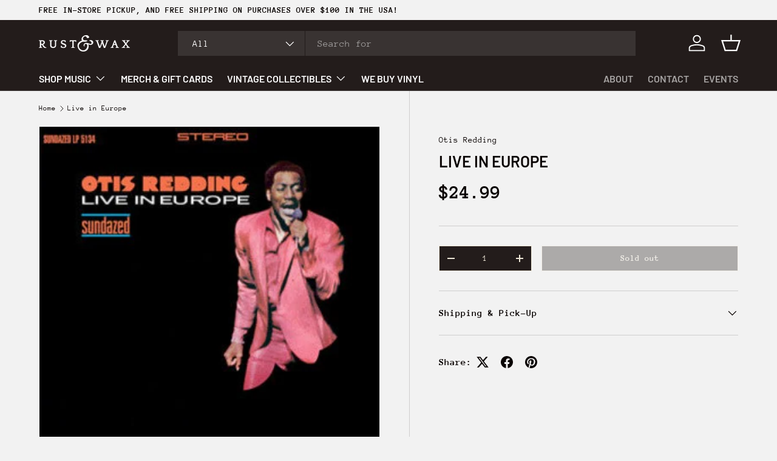

--- FILE ---
content_type: text/css
request_url: https://rustandwax.com/cdn/shop/t/11/assets/product.css?v=82416551063103896521717191333
body_size: 740
content:
.option-selector{padding:0;border:0}.option-selector:not(:last-child){margin-bottom:2rem}.option-selector .label{margin-bottom:.5em}.option-selector__label-value{font-weight:400}.option-selector__btns{margin-top:-12px}.opt-label{margin-top:12px;margin-inline-end:12px;border:var(--btn-border-width) solid rgba(var(--text-color)/.2);border-radius:var(--btn-border-radius, 0);cursor:pointer}.opt-label--btn{min-width:50px;padding:var(--btn-padding-y, 12px) 16px;background-color:rgba(var(--bg-color));color:rgb(var(--text-color))}.opt-label--btn:hover{background-color:rgba(var(--text-color)/.05)}.opt-btn:focus-visible+.opt-label{outline-offset:3px}.opt-btn:checked+.opt-label--btn{background-color:rgba(var(--bg-color));color:rgb(var(--text-color))}.opt-btn:checked+.opt-label:not(.opt-label--swatch):after,.is-unavailable+.opt-label .opt-label__media:after{content:"";display:block;position:absolute;top:0;left:0;width:100%;height:100%}.opt-btn:checked+.opt-label:not(.opt-label--swatch):after{border-radius:var(--btn-border-radius, 0);box-shadow:0 0 0 2px rgba(var(--text-color)/.6)}.is-unavailable+.opt-label:not(.opt-label--image),.is-unavailable+.opt-label .opt-label__media:after{background:linear-gradient(to bottom left,transparent calc(50% - 1px),rgba(var(--text-color)/.2) calc(50% - 1px),rgba(var(--text-color)/.2) calc(50% + 1px),transparent calc(50% + 1px)) no-repeat}.opt-label__media{width:100%;border-radius:var(--btn-border-radius, 0)}.custom-select__btn[data-swatch]:before,.custom-select__option[data-swatch]:before{content:"";width:20px;height:20px;margin-inline-end:8px;border-radius:50%;background-size:cover}.custom-select [data-swatch=white]:before{border:1px solid #f2f2f2}.opt-label{min-width:64px;transition:opacity .6s,color .6s,border-color .6s;font-weight:700}.option-selector:not(:last-child){margin-bottom:3rem}.opt-label--image{--btn-border-radius: 50%;width:var(--swatch-variant-picker-size, 36px);min-width:0;height:var(--swatch-variant-picker-size, 36px)}.is-unavailable+.opt-label--image img{opacity:.4}.swatch-shape--not-circle{--btn-border-radius: 0}.swatch-shape--natural.swatch--variant-image{height:auto}.opt-label--swatch.swatch-shape--portrait{height:calc(var(--swatch-variant-picker-size, 36px) / .75)}.opt-label:not([data-swatch]):after{content:"";display:block;position:absolute;top:0;left:0;width:100%;height:100%;border-radius:var(--btn-border-radius, 0)}.opt-btn.is-unavailable:checked+.opt-label:not(.opt-label--swatch){border-color:rgba(var(--text-color)/.6)}.opt-btn.is-unavailable:checked+.opt-label:not(.opt-label--swatch):after{box-shadow:none}.opt-label:hover{background-color:transparent}.opt-label:not([data-swatch]):hover:after{box-shadow:0 1px 3px rgba(var(--input-text-color)/.4)}.option-selector__btns .is-unavailable+[data-swatch]:before{opacity:.4}.is-unavailable+.opt-label:not([data-swatch]){overflow:hidden}.is-unavailable+.opt-label:not([data-swatch]):before{content:"";position:absolute;top:0;left:0;width:100%;height:100%;background-color:rgba(var(--text-color)/.05)}.option-selector .label{margin-bottom:.8em}:root{--product-details-block-margin: calc(8 * var(--space-unit));--product-details-block-margin-sm: calc(3 * var(--space-unit));--product-info-block-margin: calc(6 * var(--space-unit))}.product-info__block,.product-info__block--sm,.product-details__block{margin:var(--product-info-block-margin) 0}.product-info__block:first-child,.product-info__block--sm:first-child,.product-details__block:first-child{margin-top:0}.product-info__block:last-child,.product-info__block--sm:last-child,.product-details__block:last-child{margin-bottom:0}.product-info__block:empty,.product-info__block--sm:empty,.product-details__block:empty{display:none}.product-info__block .social__link{width:40px;height:40px;position:relative}.product-info__block .social__link:after{content:"";position:absolute;top:50%;left:50%;width:44px;height:44px;transform:translate(-50%,-50%);opacity:0}.product-info__block .social-share__heading{margin-inline-end:.5em}.product-info__block--sm{margin:var(--product-details-block-margin-sm) 0}.product-info__block--md{margin:calc(6 * var(--space-unit)) 0}.product-details__block{margin:var(--product-details-block-margin) 0}.product-vendor-sku+.product-info__title{margin-top:-4px}.product-info__title+.product-info__rating,.product-price+variant-label{margin-top:-8px}.product-description{overflow:auto}.product-info__price{font-size:var(--h4-font-size)}.product-info__add-to-cart quantity-input{flex:1 1 35%;margin-inline-end:calc(2 * var(--space-unit));transition:opacity .6s ease}.product-info__add-to-cart:has(button[disabled]) quantity-input{opacity:.4;cursor:default;pointer-events:none}.product-info__add-button{flex:0 0 100%}quantity-input+.product-info__add-button{flex:1 1 65%;margin-inline-start:calc(2 * var(--space-unit))}.product-info__disclosure{font-size:calc(var(--body-font-size) * .1rem)}.shopify-payment-button__button{margin-top:calc(4 * var(--space-unit));overflow:hidden;border-radius:var(--btn-border-radius, 0)}.product-title .product-info__weight{opacity:.7}.shopify-payment-button .shopify-payment-button__button--unbranded{padding:var(--btn-padding-y, 12px) 26px;transition:opacity .6s ease,color .6s ease,background-position .4s ease-out;font-size:.88em;font-weight:700;line-height:1.2em;text-transform:var(--btn-text-transform, none)}.shopify-payment-button .shopify-payment-button__button--unbranded:hover:not([disabled]){background-color:transparent}.shopify-payment-button__button--hidden{display:none}.shopify-payment-button__more-options{color:rgb(var(--text-color))}.product-policies{margin-top:var(--space-unit)}.pickup-icon{flex-shrink:0;margin-inline-end:calc(2 * var(--space-unit))}.product-details .spr-header-title{display:none}.product-details__text{font-size:calc(var(--body-font-size) * var(--fluid-1-25))}.product-inventory__status:before{content:"";display:inline-block;width:9px;height:9px;margin-inline-end:.5em;border-radius:9px;background-color:currentColor}[data-inventory-level=none]{color:rgb(var(--no-stock-text-color))}[data-inventory-level=low]{color:rgb(var(--low-stock-text-color))}[data-inventory-level=very_low]{color:rgb(var(--very-low-stock-text-color))}[data-inventory-level=normal],[data-inventory-level=in_stock]{color:rgb(var(--in-stock-text-color))}[data-inventory-level=backordered]{color:rgb(var(--no-stock-backordered-text-color))}.product-spec{margin:0}.product-spec__item{border-bottom:1px dashed rgba(var(--text-color)/.15)}.product-spec__item:last-child{border:0}.product-spec__value p:last-child{margin-bottom:0}@media (max-width: 768.98px){.product-info.media-with-text__text{padding-top:0}}@media (min-width: 769px){:root{--product-details-block-margin: calc(12 * var(--space-unit));--product-info-block-margin: calc(8 * var(--space-unit))}.product-details .disclosure>summary{padding-top:calc(5 * var(--space-unit));padding-bottom:calc(5 * var(--space-unit))}.product-details .disclosure__content{padding-bottom:calc(5 * var(--space-unit))}.product-spec__label{flex:0 0 160px;margin-bottom:0}.product-spec__label--right{flex-basis:50%}.cc-featured-product .media-with-text__text{max-width:calc(100% - var(--media-width, 50%))}}@media (min-width: 1024px){.product-info__add-to-cart quantity-input{flex-basis:150px}.product-details .disclosure>summary{padding-top:calc(8 * var(--space-unit));padding-bottom:calc(8 * var(--space-unit))}.product-details .disclosure__content{padding-bottom:calc(8 * var(--space-unit))}}
/*# sourceMappingURL=/cdn/shop/t/11/assets/product.css.map?v=82416551063103896521717191333 */
